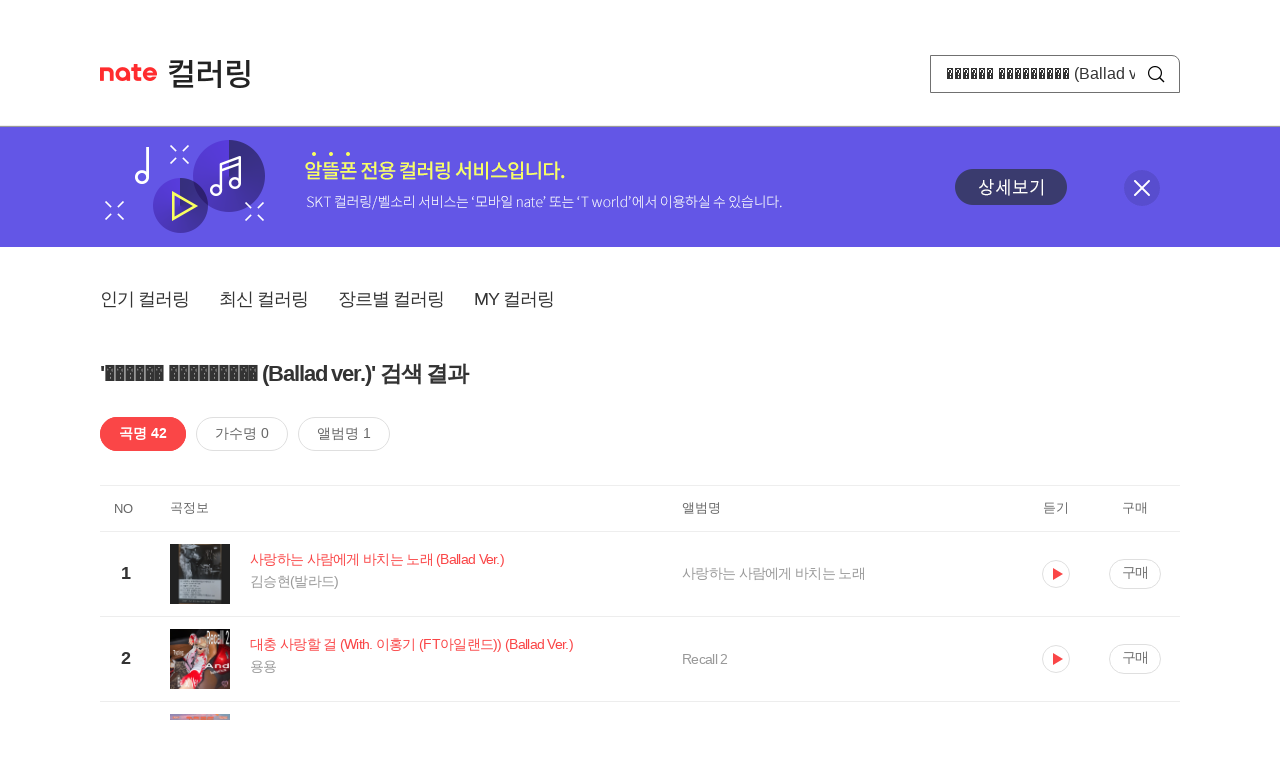

--- FILE ---
content_type: text/html; charset=utf-8
request_url: https://mobile.nate.com/decorate/mvno/search?searchType=song&keyword=%EF%BF%BD%EF%BF%BD%EF%BF%BD%EF%BF%BD%EF%BF%BD%EF%BF%BD%20%EF%BF%BD%EF%BF%BD%EF%BF%BD%EF%BF%BD%EF%BF%BD%EF%BF%BD%EF%BF%BD%EF%BF%BD%EF%BF%BD%20(Ballad%20ver.)
body_size: 8716
content:
<!DOCTYPE html PUBLIC "-//W3C//DTD XHTML 1.0 Transitional//EN" "http://www.w3.org/TR/xhtml1/DTD/xhtml1-transitional.dtd">
<html xmlns="http://www.w3.org/1999/xhtml" xml:lang="ko" lang="ko">
<head>
<meta http-equiv="X-UA-Compatible" content="IE=Edge" />
<meta http-equiv="Content-Type" content="application/xhtml+xml; charset=utf-8" />
<meta http-equiv="Cache-Control" content="no-cache" />
<meta http-equiv="Cache-Control" content="post-check=0, pre-check=0, no-store, no-cache, must-revalidate" />
<meta http-equiv="Pragma" content="no-cache" />
<meta http-equiv="Expires" content="-1" />
<meta http-equiv="Content-Security-Policy" content="default-src 'self';
   img-src 'self' https://mobileimg.nate.com https://main.nateimg.co.kr https://main2.nateimg.co.kr https://stat.nate.com https://statclick.nate.com https://www.nate.com;
   style-src 'self' 'unsafe-inline' https://common.nate.com;
   script-src 'self' 'unsafe-inline' 'unsafe-eval' https://common.nate.com https://mi.nate.com http://mobile.nate.com;
   media-src 'self' https://down.tums.co.kr;
   font-src 'self';
   base-uri 'self';
   form-action 'self';"







 />
<link href="//main.nateimg.co.kr/img/v7/favicon_32.ico" type="image/x-icon" rel="shortcut icon" />
<link type="text/css" rel="stylesheet" href="../../css/phone_decorate.css?v=20200812" />
<title>컬러링</title>
<script type="text/javascript" src="https://common.nate.com/textGNB/CommonTextGNBV1?xt=U" charset="utf-8"></script>
<!--script type="text/javascript" src="https://mobile.nate.com/js/jquery-2.2.4.min.js"></script--> 
<script type="text/javascript" src="https://mobile.nate.com/js/jquery-3.7.1.js"></script>
<script src="https://mobile.nate.com/js/common/stat.js" charset="utf-8"></script>
</head>
<body onload="javascript:setDomain();">
	<!-- Header -->
	<div id="header" role="banner">
	  <!-- svc -->
	  <div class="svcwrap">
		<div class="gnbWrap">
		  <h1><a href="http://www.nate.com" class="natebi">NATE</a><a href="https://mobile.nate.com/decorate/mvno/top" class="svcname">컬러링</a></h1>
		  
		  <script type="text/javascript">
			  var NateGNB = new classNateGNB();
		  </script>
		  <noscript>
		  <div id="noscript_gnb">
			  <div>
				  <a href="//www.nate.com/" title="네이트 메인으로">네이트 메인으로</a> <span>|</span>
				  <a href="//www.nate.com/sitemap/" title="사이트맵">사이트맵</a>
			  </div>
		  </div>
		  </noscript>

		  <!-- search -->
		  <div id="searchWrap" data-set="search">
			 <form id="search-field" class="srchform" name="form1" action="" method="post">
				<input type="hidden" id="searchType" name="searchType" value="song" />
				<fieldset>
				  <legend>검색영역</legend>                 
				   <input type="text" id="keyword" name="keyword" onkeypress="checkEnter();" value="������ ��������� (Ballad ver.)" class="searchBox" title="검색어 입력" />
				   <button type="submit" onclick="search('song');" class="searchBtn"><span class="hide">검색</span></button>
				</fieldset>
			 </form>
		  </div>
		</div>
	  </div>
	  
	  <!-- navigation -->
	  <div class="navWrap"> </div>

	</div>
	<!-- HEADER : E -->
	
	<!-- [추가] 상단 배너 -->
	<div class="bannerWrap" style="background:#6356e6;">
		<div class="banner_cont">
			<a href="https://mobile.nate.com/notice/noticeView?artid=2288"><img src="//mobile.nate.com/img/banner_top_1080x120.png" width="1080" height="120" border="0" alt="" /></a>
			<button type="button" value="배너 영역 닫기" class="btn_close" title="배너 영역 닫기" onclick="$('.bannerWrap').hide();">닫기</button>
		</div>
	</div>

	<!-- BODY -->
	
	<div id="container" class="f-clear decorate">	<!--script type="text/javascript">//<![CDATA[
		function openFaq() {
			goTo('http://erms.nate.com/faq/exSelfFAQList.jsp?parentNodeId=NODE0000000930&nodeDepth=0', 'new');
			return;
		}

		function getBanner(url, e) {
			$.get(url, function() {
			});
		}
	//]]>
	</script-->

	<!-- [삭제] LNB -->
	
	
	<!-- 컨텐츠 영역 시작 -->
	<div id="content">	<script defer="defer" type="text/javascript" src="/js/decorate/popup.js"></script>
	
	<div class="lnbWrap">
		<!-- [추가] 네비게이션 -->
		<div class="lnb">
		<ul>
			<li><a href="/decorate/mvno/top">인기 컬러링</a></li>
			<li><a href="/decorate/mvno/new">최신 컬러링</a></li>
			<li><a href="/decorate/mvno/genre">장르별 컬러링</a></li>
			<li><a href="javascript: goMyColBox();">MY 컬러링</a></li>
		</ul>
		</div>

		<!-- [추가] 내정보 -->
			</div>

	<h4 class="search">'������ ��������� (Ballad ver.)' 검색 결과</h4>
	<div class="subLnb">
		<ul>
			<li class="on" id="song"><a href="javascript:search('song');">곡명 42</a></li>
			<li id="singer"><a href="javascript:search('singer');">가수명 0</a></li>
			<li id="album"><a href="javascript:search('album');">앨범명 1</a></li>
		</ul>
	</div>

	
	<div class="search_wrap">
				<h5 class="hide">컬러링검색결과</h5>
		<!-- 리스트 -->
		<table class="coloringList" cellspacing="0" cellpadding="0" summary="컬러링검색결과 리스트로 제목,가수/앨범,이용하기를 보여주고 있음">
			<caption>컬러링검색결과 리스트</caption>
			<colgroup>
				<col width="70px" />
				<col width="*px" />
				<col width="340px" />
				<col width="68px" />
				<col width="90px" />
			</colgroup>
			<thead>
				<tr>
					<th scope="col" class="rank">NO</th>
					<th scope="col" class="info">곡정보</th>
					<th scope="col" class="album">앨범명</th>
					<th scope="col">듣기</th>
					<th scope="col" class="backNon">구매</th>
				</tr>
			</thead>
			<tbody>
				<tr class="first">
					<td><span class="rank">1</span></td>
					<td class="subject">
					<a href="/decorate/mvno/search?searchType=song&amp;keyword=사랑하는 사람에게 바치는 노래 (Ballad Ver.)" title="곡명 검색 결과 이동">
						<span class="cover">
                                                                                                                <img src="//mobileimg.nate.com/tums/album/6856668_w.jpg" width="60" height="60" border="0" alt="" />
                                                                                                        </span>
                                                <span class="title">
												<span class="search_txt">사랑하는 사람에게 바치는 노래 (Ballad Ver.)</span>
												</span>

					</a>
						<a href="/decorate/mvno/search?searchType=singer&amp;keyword=김승현(발라드)" title="가수 검색 결과 이동">
						<span class="singer">
						김승현(발라드)						</span></a>
					</td>
					<td class="album"><a href="/decorate/mvno/search?searchType=album&amp;keyword=사랑하는 사람에게 바치는 노래" title="앨범 검색 결과 이동">
						사랑하는 사람에게 바치는 노래						</a>
					</td>
					<td class="hear"><a href="#;" id="36453333" title="미리듣기 새창 열림">듣기</a></td>
					<td class="buy"><a href="#;" id="36453333" title="구매 새창 열림">구매</a></td>
					<input type="hidden" value="36453333" />
					
				</tr><tr >
					<td><span class="rank">2</span></td>
					<td class="subject">
					<a href="/decorate/mvno/search?searchType=song&amp;keyword=대충 사랑할 걸 (With. 이홍기 (FT아일랜드)) (Ballad Ver.)" title="곡명 검색 결과 이동">
						<span class="cover">
                                                                                                                <img src="//mobileimg.nate.com/tums/album/5902193_w.jpg" width="60" height="60" border="0" alt="" />
                                                                                                        </span>
                                                <span class="title">
												<span class="search_txt">대충 사랑할 걸 (With. 이홍기 (FT아일랜드)) (Ballad Ver.)</span>
												</span>

					</a>
						<a href="/decorate/mvno/search?searchType=singer&amp;keyword=용용" title="가수 검색 결과 이동">
						<span class="singer">
						용용						</span></a>
					</td>
					<td class="album"><a href="/decorate/mvno/search?searchType=album&amp;keyword=Recall 2" title="앨범 검색 결과 이동">
						Recall 2						</a>
					</td>
					<td class="hear"><a href="#;" id="33083158" title="미리듣기 새창 열림">듣기</a></td>
					<td class="buy"><a href="#;" id="33083158" title="구매 새창 열림">구매</a></td>
					<input type="hidden" value="33083158" />
					
				</tr><tr >
					<td><span class="rank">3</span></td>
					<td class="subject">
					<a href="/decorate/mvno/search?searchType=song&amp;keyword=고민중독 (Ballad Ver.)" title="곡명 검색 결과 이동">
						<span class="cover">
                                                                                                                <img src="//mobileimg.nate.com/tums/album/3875997_w.jpg" width="60" height="60" border="0" alt="" />
                                                                                                        </span>
                                                <span class="title">
												<span class="search_txt">고민중독 (Ballad Ver.)</span>
												</span>

					</a>
						<a href="/decorate/mvno/search?searchType=singer&amp;keyword=허용별 (허각，신용재，임한별)" title="가수 검색 결과 이동">
						<span class="singer">
						허용별 (허각，신용재，임한별)						</span></a>
					</td>
					<td class="album"><a href="/decorate/mvno/search?searchType=album&amp;keyword=허용별 프로젝트 - Special Single" title="앨범 검색 결과 이동">
						허용별 프로젝트 - Special Single						</a>
					</td>
					<td class="hear"><a href="#;" id="25185758" title="미리듣기 새창 열림">듣기</a></td>
					<td class="buy"><a href="#;" id="25185758" title="구매 새창 열림">구매</a></td>
					<input type="hidden" value="25185758" />
					
				</tr><tr >
					<td><span class="rank">4</span></td>
					<td class="subject">
					<a href="/decorate/mvno/search?searchType=song&amp;keyword=Fly Up (Ballad Ver.)" title="곡명 검색 결과 이동">
						<span class="cover">
                                                                                                                <img src="//mobileimg.nate.com/tums/album/3312327_w.jpg" width="60" height="60" border="0" alt="" />
                                                                                                        </span>
                                                <span class="title">
												<span class="search_txt">Fly Up (Ballad Ver.)</span>
												</span>

					</a>
						<a href="/decorate/mvno/search?searchType=singer&amp;keyword=Door" title="가수 검색 결과 이동">
						<span class="singer">
						Door						</span></a>
					</td>
					<td class="album"><a href="/decorate/mvno/search?searchType=album&amp;keyword=외모지상주의 OST" title="앨범 검색 결과 이동">
						외모지상주의 OST						</a>
					</td>
					<td class="hear"><a href="#;" id="17822925" title="미리듣기 새창 열림">듣기</a></td>
					<td class="buy"><a href="#;" id="17822925" title="구매 새창 열림">구매</a></td>
					<input type="hidden" value="17822925" />
					
				</tr><tr >
					<td><span class="rank">5</span></td>
					<td class="subject">
					<a href="/decorate/mvno/search?searchType=song&amp;keyword=엄마아리랑 (Ballad Ver.)" title="곡명 검색 결과 이동">
						<span class="cover">
                                                                                                                <img src="//mobileimg.nate.com/tums/album/1828848_w.jpg" width="60" height="60" border="0" alt="" />
                                                                                                        </span>
                                                <span class="title">
												<span class="search_txt">엄마아리랑 (Ballad Ver.)</span>
												</span>

					</a>
						<a href="/decorate/mvno/search?searchType=singer&amp;keyword=송가인" title="가수 검색 결과 이동">
						<span class="singer">
						송가인						</span></a>
					</td>
					<td class="album"><a href="/decorate/mvno/search?searchType=album&amp;keyword=송가인 1st ALBUM '佳人'" title="앨범 검색 결과 이동">
						송가인 1st ALBUM '佳人'						</a>
					</td>
					<td class="hear"><a href="#;" id="12804597" title="미리듣기 새창 열림">듣기</a></td>
					<td class="buy"><a href="#;" id="12804597" title="구매 새창 열림">구매</a></td>
					<input type="hidden" value="12804597" />
					
				</tr><tr >
					<td><span class="rank">6</span></td>
					<td class="subject">
					<a href="/decorate/mvno/search?searchType=song&amp;keyword=흔들리는 꽃들 속에서 네 샴푸향이 느껴진거야 (Ballad Ver.)" title="곡명 검색 결과 이동">
						<span class="cover">
                                                                                                                <img src="//mobileimg.nate.com/tums/album/1815788_w.jpg" width="60" height="60" border="0" alt="" />
                                                                                                        </span>
                                                <span class="title">
												<span class="search_txt">흔들리는 꽃들 속에서 네 샴푸향이 느껴진거야 (Ballad Ver.)</span>
												</span>

					</a>
						<a href="/decorate/mvno/search?searchType=singer&amp;keyword=사야 (SAya), 재연" title="가수 검색 결과 이동">
						<span class="singer">
						사야 (SAya), 재연						</span></a>
					</td>
					<td class="album"><a href="/decorate/mvno/search?searchType=album&amp;keyword=멜로가 체질 OST" title="앨범 검색 결과 이동">
						멜로가 체질 OST						</a>
					</td>
					<td class="hear"><a href="#;" id="12731526" title="미리듣기 새창 열림">듣기</a></td>
					<td class="buy"><a href="#;" id="12731526" title="구매 새창 열림">구매</a></td>
					<input type="hidden" value="12731526" />
					
				</tr><tr >
					<td><span class="rank">7</span></td>
					<td class="subject">
					<a href="/decorate/mvno/search?searchType=song&amp;keyword=타인의 정(Remix Ballad Ver.) (MR)" title="곡명 검색 결과 이동">
						<span class="cover">
                                                                                                                <img src="//mobileimg.nate.com/tums/album/1737157_w.jpg" width="60" height="60" border="0" alt="" />
                                                                                                        </span>
                                                <span class="title">
												<span class="search_txt">타인의 정(Remix Ballad Ver.) (MR)</span>
												</span>

					</a>
						<a href="/decorate/mvno/search?searchType=singer&amp;keyword=선율" title="가수 검색 결과 이동">
						<span class="singer">
						선율						</span></a>
					</td>
					<td class="album"><a href="/decorate/mvno/search?searchType=album&amp;keyword=선율 3.5집(무상 (Remix Ballad))" title="앨범 검색 결과 이동">
						선율 3.5집(무상 (Remix Ballad))						</a>
					</td>
					<td class="hear"><a href="#;" id="12285971" title="미리듣기 새창 열림">듣기</a></td>
					<td class="buy"><a href="#;" id="12285971" title="구매 새창 열림">구매</a></td>
					<input type="hidden" value="12285971" />
					
				</tr><tr >
					<td><span class="rank">8</span></td>
					<td class="subject">
					<a href="/decorate/mvno/search?searchType=song&amp;keyword=무상(Remix Ballad Ver.)" title="곡명 검색 결과 이동">
						<span class="cover">
                                                                                                                <img src="//mobileimg.nate.com/tums/album/1737157_w.jpg" width="60" height="60" border="0" alt="" />
                                                                                                        </span>
                                                <span class="title">
												<span class="search_txt">무상(Remix Ballad Ver.)</span>
												</span>

					</a>
						<a href="/decorate/mvno/search?searchType=singer&amp;keyword=선율" title="가수 검색 결과 이동">
						<span class="singer">
						선율						</span></a>
					</td>
					<td class="album"><a href="/decorate/mvno/search?searchType=album&amp;keyword=선율 3.5집(무상 (Remix Ballad))" title="앨범 검색 결과 이동">
						선율 3.5집(무상 (Remix Ballad))						</a>
					</td>
					<td class="hear"><a href="#;" id="12285961" title="미리듣기 새창 열림">듣기</a></td>
					<td class="buy"><a href="#;" id="12285961" title="구매 새창 열림">구매</a></td>
					<input type="hidden" value="12285961" />
					
				</tr><tr >
					<td><span class="rank">9</span></td>
					<td class="subject">
					<a href="/decorate/mvno/search?searchType=song&amp;keyword=어디에서(Remix Ballad Ver.) (MR)" title="곡명 검색 결과 이동">
						<span class="cover">
                                                                                                                <img src="//mobileimg.nate.com/tums/album/1737157_w.jpg" width="60" height="60" border="0" alt="" />
                                                                                                        </span>
                                                <span class="title">
												<span class="search_txt">어디에서(Remix Ballad Ver.) (MR)</span>
												</span>

					</a>
						<a href="/decorate/mvno/search?searchType=singer&amp;keyword=선율" title="가수 검색 결과 이동">
						<span class="singer">
						선율						</span></a>
					</td>
					<td class="album"><a href="/decorate/mvno/search?searchType=album&amp;keyword=선율 3.5집(무상 (Remix Ballad))" title="앨범 검색 결과 이동">
						선율 3.5집(무상 (Remix Ballad))						</a>
					</td>
					<td class="hear"><a href="#;" id="12285969" title="미리듣기 새창 열림">듣기</a></td>
					<td class="buy"><a href="#;" id="12285969" title="구매 새창 열림">구매</a></td>
					<input type="hidden" value="12285969" />
					
				</tr><tr >
					<td><span class="rank">10</span></td>
					<td class="subject">
					<a href="/decorate/mvno/search?searchType=song&amp;keyword=어디에서(Remix Ballad Ver.)" title="곡명 검색 결과 이동">
						<span class="cover">
                                                                                                                <img src="//mobileimg.nate.com/tums/album/1737157_w.jpg" width="60" height="60" border="0" alt="" />
                                                                                                        </span>
                                                <span class="title">
												<span class="search_txt">어디에서(Remix Ballad Ver.)</span>
												</span>

					</a>
						<a href="/decorate/mvno/search?searchType=singer&amp;keyword=선율" title="가수 검색 결과 이동">
						<span class="singer">
						선율						</span></a>
					</td>
					<td class="album"><a href="/decorate/mvno/search?searchType=album&amp;keyword=선율 3.5집(무상 (Remix Ballad))" title="앨범 검색 결과 이동">
						선율 3.5집(무상 (Remix Ballad))						</a>
					</td>
					<td class="hear"><a href="#;" id="12285963" title="미리듣기 새창 열림">듣기</a></td>
					<td class="buy"><a href="#;" id="12285963" title="구매 새창 열림">구매</a></td>
					<input type="hidden" value="12285963" />
					
				</tr><tr >
					<td><span class="rank">11</span></td>
					<td class="subject">
					<a href="/decorate/mvno/search?searchType=song&amp;keyword=무상(Remix Ballad Ver.) (MR)" title="곡명 검색 결과 이동">
						<span class="cover">
                                                                                                                <img src="//mobileimg.nate.com/tums/album/1737157_w.jpg" width="60" height="60" border="0" alt="" />
                                                                                                        </span>
                                                <span class="title">
												<span class="search_txt">무상(Remix Ballad Ver.) (MR)</span>
												</span>

					</a>
						<a href="/decorate/mvno/search?searchType=singer&amp;keyword=선율" title="가수 검색 결과 이동">
						<span class="singer">
						선율						</span></a>
					</td>
					<td class="album"><a href="/decorate/mvno/search?searchType=album&amp;keyword=선율 3.5집(무상 (Remix Ballad))" title="앨범 검색 결과 이동">
						선율 3.5집(무상 (Remix Ballad))						</a>
					</td>
					<td class="hear"><a href="#;" id="12285967" title="미리듣기 새창 열림">듣기</a></td>
					<td class="buy"><a href="#;" id="12285967" title="구매 새창 열림">구매</a></td>
					<input type="hidden" value="12285967" />
					
				</tr><tr >
					<td><span class="rank">12</span></td>
					<td class="subject">
					<a href="/decorate/mvno/search?searchType=song&amp;keyword=타인의 정(Remix Ballad Ver.)" title="곡명 검색 결과 이동">
						<span class="cover">
                                                                                                                <img src="//mobileimg.nate.com/tums/album/1737157_w.jpg" width="60" height="60" border="0" alt="" />
                                                                                                        </span>
                                                <span class="title">
												<span class="search_txt">타인의 정(Remix Ballad Ver.)</span>
												</span>

					</a>
						<a href="/decorate/mvno/search?searchType=singer&amp;keyword=선율" title="가수 검색 결과 이동">
						<span class="singer">
						선율						</span></a>
					</td>
					<td class="album"><a href="/decorate/mvno/search?searchType=album&amp;keyword=선율 3.5집(무상 (Remix Ballad))" title="앨범 검색 결과 이동">
						선율 3.5집(무상 (Remix Ballad))						</a>
					</td>
					<td class="hear"><a href="#;" id="12285965" title="미리듣기 새창 열림">듣기</a></td>
					<td class="buy"><a href="#;" id="12285965" title="구매 새창 열림">구매</a></td>
					<input type="hidden" value="12285965" />
					
				</tr><tr >
					<td><span class="rank">13</span></td>
					<td class="subject">
					<a href="/decorate/mvno/search?searchType=song&amp;keyword=맞구요 (Ballad Ver.)" title="곡명 검색 결과 이동">
						<span class="cover">
                                                                                                                <img src="//mobileimg.nate.com/tums/album/1431103_w.jpg" width="60" height="60" border="0" alt="" />
                                                                                                        </span>
                                                <span class="title">
												<span class="search_txt">맞구요 (Ballad Ver.)</span>
												</span>

					</a>
						<a href="/decorate/mvno/search?searchType=singer&amp;keyword=김지민" title="가수 검색 결과 이동">
						<span class="singer">
						김지민						</span></a>
					</td>
					<td class="album"><a href="/decorate/mvno/search?searchType=album&amp;keyword=우리 갑순이 OST PART 22" title="앨범 검색 결과 이동">
						우리 갑순이 OST PART 22						</a>
					</td>
					<td class="hear"><a href="#;" id="10668295" title="미리듣기 새창 열림">듣기</a></td>
					<td class="buy"><a href="#;" id="10668295" title="구매 새창 열림">구매</a></td>
					<input type="hidden" value="10668295" />
					
				</tr><tr >
					<td><span class="rank">14</span></td>
					<td class="subject">
					<a href="/decorate/mvno/search?searchType=song&amp;keyword=LUV (Ballad Ver.)" title="곡명 검색 결과 이동">
						<span class="cover">
                                                                                                                <img src="//mobileimg.nate.com/tums/album/1115912_w.jpg" width="60" height="60" border="0" alt="" />
                                                                                                        </span>
                                                <span class="title">
												<span class="search_txt">LUV (Ballad Ver.)</span>
												</span>

					</a>
						<a href="/decorate/mvno/search?searchType=singer&amp;keyword=에이핑크(Apink)" title="가수 검색 결과 이동">
						<span class="singer">
						에이핑크(Apink)						</span></a>
					</td>
					<td class="album"><a href="/decorate/mvno/search?searchType=album&amp;keyword=Dear" title="앨범 검색 결과 이동">
						Dear						</a>
					</td>
					<td class="hear"><a href="#;" id="8082500" title="미리듣기 새창 열림">듣기</a></td>
					<td class="buy"><a href="#;" id="8082500" title="구매 새창 열림">구매</a></td>
					<input type="hidden" value="8082500" />
					
				</tr><tr >
					<td><span class="rank">15</span></td>
					<td class="subject">
					<a href="/decorate/mvno/search?searchType=song&amp;keyword=밀지마 (Ballad Ver.)" title="곡명 검색 결과 이동">
						<span class="cover">
                                                                                                                <img src="//mobileimg.nate.com/tums/album/996619_w.jpg" width="60" height="60" border="0" alt="" />
                                                                                                        </span>
                                                <span class="title">
												<span class="search_txt">밀지마 (Ballad Ver.)</span>
												</span>

					</a>
						<a href="/decorate/mvno/search?searchType=singer&amp;keyword=웬디, 슬기" title="가수 검색 결과 이동">
						<span class="singer">
						웬디, 슬기						</span></a>
					</td>
					<td class="album"><a href="/decorate/mvno/search?searchType=album&amp;keyword=함부로 애틋하게 OST Part.7" title="앨범 검색 결과 이동">
						함부로 애틋하게 OST Part.7						</a>
					</td>
					<td class="hear"><a href="#;" id="6884799" title="미리듣기 새창 열림">듣기</a></td>
					<td class="buy"><a href="#;" id="6884799" title="구매 새창 열림">구매</a></td>
					<input type="hidden" value="6884799" />
					
				</tr><tr >
					<td><span class="rank">16</span></td>
					<td class="subject">
					<a href="/decorate/mvno/search?searchType=song&amp;keyword=안동역에서 (Ballad Ver.)" title="곡명 검색 결과 이동">
						<span class="cover">
                                                                                                                <img src="//mobileimg.nate.com/tums/album/897360_w.jpg" width="60" height="60" border="0" alt="" />
                                                                                                        </span>
                                                <span class="title">
												<span class="search_txt">안동역에서 (Ballad Ver.)</span>
												</span>

					</a>
						<a href="/decorate/mvno/search?searchType=singer&amp;keyword=진성" title="가수 검색 결과 이동">
						<span class="singer">
						진성						</span></a>
					</td>
					<td class="album"><a href="/decorate/mvno/search?searchType=album&amp;keyword=안동역에서 (Ballad Ver.)" title="앨범 검색 결과 이동">
						안동역에서 (Ballad Ver.)						</a>
					</td>
					<td class="hear"><a href="#;" id="6044668" title="미리듣기 새창 열림">듣기</a></td>
					<td class="buy"><a href="#;" id="6044668" title="구매 새창 열림">구매</a></td>
					<input type="hidden" value="6044668" />
					
				</tr><tr >
					<td><span class="rank">17</span></td>
					<td class="subject">
					<a href="/decorate/mvno/search?searchType=song&amp;keyword=다시 사랑할까요 (Ballad Ver.)" title="곡명 검색 결과 이동">
						<span class="cover">
                                                                                                                <img src="//mobileimg.nate.com/tums/album/764812_w.jpg" width="60" height="60" border="0" alt="" />
                                                                                                        </span>
                                                <span class="title">
												<span class="search_txt">다시 사랑할까요 (Ballad Ver.)</span>
												</span>

					</a>
						<a href="/decorate/mvno/search?searchType=singer&amp;keyword=박용인(어반자카파)" title="가수 검색 결과 이동">
						<span class="singer">
						박용인(어반자카파)						</span></a>
					</td>
					<td class="album"><a href="/decorate/mvno/search?searchType=album&amp;keyword=이혼변호사는 연애중 OST Part 6" title="앨범 검색 결과 이동">
						이혼변호사는 연애중 OST Part 6						</a>
					</td>
					<td class="hear"><a href="#;" id="4978506" title="미리듣기 새창 열림">듣기</a></td>
					<td class="buy"><a href="#;" id="4978506" title="구매 새창 열림">구매</a></td>
					<input type="hidden" value="4978506" />
					
				</tr><tr >
					<td><span class="rank">18</span></td>
					<td class="subject">
					<a href="/decorate/mvno/search?searchType=song&amp;keyword=Green apple (Ballad Ver.) (with 클럽소울)" title="곡명 검색 결과 이동">
						<span class="cover">
                                                                                                                <img src="//mobileimg.nate.com/tums/album/762429_w.jpg" width="60" height="60" border="0" alt="" />
                                                                                                        </span>
                                                <span class="title">
												<span class="search_txt">Green apple (Ballad Ver.) (with 클럽소울)</span>
												</span>

					</a>
						<a href="/decorate/mvno/search?searchType=singer&amp;keyword=배드보스(BADBOOS)" title="가수 검색 결과 이동">
						<span class="singer">
						배드보스(BADBOOS)						</span></a>
					</td>
					<td class="album"><a href="/decorate/mvno/search?searchType=album&amp;keyword=7일간의 로맨스 OST Part. 5" title="앨범 검색 결과 이동">
						7일간의 로맨스 OST Part. 5						</a>
					</td>
					<td class="hear"><a href="#;" id="4961235" title="미리듣기 새창 열림">듣기</a></td>
					<td class="buy"><a href="#;" id="4961235" title="구매 새창 열림">구매</a></td>
					<input type="hidden" value="4961235" />
					
				</tr><tr >
					<td><span class="rank">19</span></td>
					<td class="subject">
					<a href="/decorate/mvno/search?searchType=song&amp;keyword=난 괜찮아 (Ballad ver.)" title="곡명 검색 결과 이동">
						<span class="cover">
                                                                                                                <img src="//mobileimg.nate.com/tums/album/758681_w.jpg" width="60" height="60" border="0" alt="" />
                                                                                                        </span>
                                                <span class="title">
												<span class="search_txt">난 괜찮아 (Ballad ver.)</span>
												</span>

					</a>
						<a href="/decorate/mvno/search?searchType=singer&amp;keyword=조하(JOHA)" title="가수 검색 결과 이동">
						<span class="singer">
						조하(JOHA)						</span></a>
					</td>
					<td class="album"><a href="/decorate/mvno/search?searchType=album&amp;keyword=점핑걸OST `난 괜찮아`" title="앨범 검색 결과 이동">
						점핑걸OST `난 괜찮아`						</a>
					</td>
					<td class="hear"><a href="#;" id="4915451" title="미리듣기 새창 열림">듣기</a></td>
					<td class="buy"><a href="#;" id="4915451" title="구매 새창 열림">구매</a></td>
					<input type="hidden" value="4915451" />
					
				</tr><tr >
					<td><span class="rank">20</span></td>
					<td class="subject">
					<a href="/decorate/mvno/search?searchType=song&amp;keyword=사랑하나 봐 (ballad ver.)" title="곡명 검색 결과 이동">
						<span class="cover">
                                                                                                                <img src="//mobileimg.nate.com/tums/album/665413_w.jpg" width="60" height="60" border="0" alt="" />
                                                                                                        </span>
                                                <span class="title">
												<span class="search_txt">사랑하나 봐 (ballad ver.)</span>
												</span>

					</a>
						<a href="/decorate/mvno/search?searchType=singer&amp;keyword=이승철" title="가수 검색 결과 이동">
						<span class="singer">
						이승철						</span></a>
					</td>
					<td class="album"><a href="/decorate/mvno/search?searchType=album&amp;keyword=너희들은 포위됐다 OST Special" title="앨범 검색 결과 이동">
						너희들은 포위됐다 OST Special						</a>
					</td>
					<td class="hear"><a href="#;" id="4122472" title="미리듣기 새창 열림">듣기</a></td>
					<td class="buy"><a href="#;" id="4122472" title="구매 새창 열림">구매</a></td>
					<input type="hidden" value="4122472" />
					
				</tr><tr >
					<td><span class="rank">21</span></td>
					<td class="subject">
					<a href="/decorate/mvno/search?searchType=song&amp;keyword=내 나이가 어때서 (Ballad Ver.)" title="곡명 검색 결과 이동">
						<span class="cover">
                                                                                                                <img src="//mobileimg.nate.com/tums/album/650296_w.jpg" width="60" height="60" border="0" alt="" />
                                                                                                        </span>
                                                <span class="title">
												<span class="search_txt">내 나이가 어때서 (Ballad Ver.)</span>
												</span>

					</a>
						<a href="/decorate/mvno/search?searchType=singer&amp;keyword=홍진영" title="가수 검색 결과 이동">
						<span class="singer">
						홍진영						</span></a>
					</td>
					<td class="album"><a href="/decorate/mvno/search?searchType=album&amp;keyword=SBS 기분좋은날 OST Part.1" title="앨범 검색 결과 이동">
						SBS 기분좋은날 OST Part.1						</a>
					</td>
					<td class="hear"><a href="#;" id="3996205" title="미리듣기 새창 열림">듣기</a></td>
					<td class="buy"><a href="#;" id="3996205" title="구매 새창 열림">구매</a></td>
					<input type="hidden" value="3996205" />
					
				</tr><tr >
					<td><span class="rank">22</span></td>
					<td class="subject">
					<a href="/decorate/mvno/search?searchType=song&amp;keyword=하면 할수록 (Ballad ver.)" title="곡명 검색 결과 이동">
						<span class="cover">
                                                                                                                <img src="//mobileimg.nate.com/tums/album/628886_w.jpg" width="60" height="60" border="0" alt="" />
                                                                                                        </span>
                                                <span class="title">
												<span class="search_txt">하면 할수록 (Ballad ver.)</span>
												</span>

					</a>
						<a href="/decorate/mvno/search?searchType=singer&amp;keyword=더 씨야, 손호준" title="가수 검색 결과 이동">
						<span class="singer">
						더 씨야, 손호준						</span></a>
					</td>
					<td class="album"><a href="/decorate/mvno/search?searchType=album&amp;keyword=눈물" title="앨범 검색 결과 이동">
						눈물						</a>
					</td>
					<td class="hear"><a href="#;" id="3855060" title="미리듣기 새창 열림">듣기</a></td>
					<td class="buy"><a href="#;" id="3855060" title="구매 새창 열림">구매</a></td>
					<input type="hidden" value="3855060" />
					
				</tr><tr >
					<td><span class="rank">23</span></td>
					<td class="subject">
					<a href="/decorate/mvno/search?searchType=song&amp;keyword=Someday (Ballad Ver.)" title="곡명 검색 결과 이동">
						<span class="cover">
                                                                                                                <img src="//mobileimg.nate.com/tums/album/618439_w.jpg" width="60" height="60" border="0" alt="" />
                                                                                                        </span>
                                                <span class="title">
												<span class="search_txt">Someday (Ballad Ver.)</span>
												</span>

					</a>
						<a href="/decorate/mvno/search?searchType=singer&amp;keyword=조성모" title="가수 검색 결과 이동">
						<span class="singer">
						조성모						</span></a>
					</td>
					<td class="album"><a href="/decorate/mvno/search?searchType=album&amp;keyword=결혼의 여신 OST" title="앨범 검색 결과 이동">
						결혼의 여신 OST						</a>
					</td>
					<td class="hear"><a href="#;" id="3774122" title="미리듣기 새창 열림">듣기</a></td>
					<td class="buy"><a href="#;" id="3774122" title="구매 새창 열림">구매</a></td>
					<input type="hidden" value="3774122" />
					
				</tr><tr >
					<td><span class="rank">24</span></td>
					<td class="subject">
					<a href="/decorate/mvno/search?searchType=song&amp;keyword=Someday (Ballad Ver.)" title="곡명 검색 결과 이동">
						<span class="cover">
                                                                                                                <img src="//mobileimg.nate.com/decorate/no_album.png" width="60" height="60" border="0" alt="" />
                                                                                                        </span>
                                                <span class="title">
												<span class="search_txt">Someday (Ballad Ver.)</span>
												</span>

					</a>
						<a href="/decorate/mvno/search?searchType=singer&amp;keyword=조성모" title="가수 검색 결과 이동">
						<span class="singer">
						조성모						</span></a>
					</td>
					<td class="album"><a href="/decorate/mvno/search?searchType=album&amp;keyword=" title="앨범 검색 결과 이동">
												</a>
					</td>
					<td class="hear"><a href="#;" id="3740234" title="미리듣기 새창 열림">듣기</a></td>
					<td class="buy"><a href="#;" id="3740234" title="구매 새창 열림">구매</a></td>
					<input type="hidden" value="3740234" />
					
				</tr><tr >
					<td><span class="rank">25</span></td>
					<td class="subject">
					<a href="/decorate/mvno/search?searchType=song&amp;keyword=Cry Cry (Ballad Ver.)" title="곡명 검색 결과 이동">
						<span class="cover">
                                                                                                                <img src="//mobileimg.nate.com/tums/album/532433_w.jpg" width="60" height="60" border="0" alt="" />
                                                                                                        </span>
                                                <span class="title">
												<span class="search_txt">Cry Cry (Ballad Ver.)</span>
												</span>

					</a>
						<a href="/decorate/mvno/search?searchType=singer&amp;keyword=티아라(T-ara)" title="가수 검색 결과 이동">
						<span class="singer">
						티아라(T-ara)						</span></a>
					</td>
					<td class="album"><a href="/decorate/mvno/search?searchType=album&amp;keyword=Funky Town" title="앨범 검색 결과 이동">
						Funky Town						</a>
					</td>
					<td class="hear"><a href="#;" id="3124646" title="미리듣기 새창 열림">듣기</a></td>
					<td class="buy"><a href="#;" id="3124646" title="구매 새창 열림">구매</a></td>
					<input type="hidden" value="3124646" />
					
				</tr><tr >
					<td><span class="rank">26</span></td>
					<td class="subject">
					<a href="/decorate/mvno/search?searchType=song&amp;keyword=Cry Cry (Ballad ver.)" title="곡명 검색 결과 이동">
						<span class="cover">
                                                                                                                <img src="//mobileimg.nate.com/tums/album/527963_w.jpg" width="60" height="60" border="0" alt="" />
                                                                                                        </span>
                                                <span class="title">
												<span class="search_txt">Cry Cry (Ballad ver.)</span>
												</span>

					</a>
						<a href="/decorate/mvno/search?searchType=singer&amp;keyword=티아라(T-ara)" title="가수 검색 결과 이동">
						<span class="singer">
						티아라(T-ara)						</span></a>
					</td>
					<td class="album"><a href="/decorate/mvno/search?searchType=album&amp;keyword=Black Eyes" title="앨범 검색 결과 이동">
						Black Eyes						</a>
					</td>
					<td class="hear"><a href="#;" id="3083861" title="미리듣기 새창 열림">듣기</a></td>
					<td class="buy"><a href="#;" id="3083861" title="구매 새창 열림">구매</a></td>
					<input type="hidden" value="3083861" />
					
				</tr><tr >
					<td><span class="rank">27</span></td>
					<td class="subject">
					<a href="/decorate/mvno/search?searchType=song&amp;keyword=L.O.V.E (Ballad Ver.)" title="곡명 검색 결과 이동">
						<span class="cover">
                                                                                                                <img src="//mobileimg.nate.com/tums/album/478161_w.jpg" width="60" height="60" border="0" alt="" />
                                                                                                        </span>
                                                <span class="title">
												<span class="search_txt">L.O.V.E (Ballad Ver.)</span>
												</span>

					</a>
						<a href="/decorate/mvno/search?searchType=singer&amp;keyword=백진희" title="가수 검색 결과 이동">
						<span class="singer">
						백진희						</span></a>
					</td>
					<td class="album"><a href="/decorate/mvno/search?searchType=album&amp;keyword=어쿠스틱" title="앨범 검색 결과 이동">
						어쿠스틱						</a>
					</td>
					<td class="hear"><a href="#;" id="2597411" title="미리듣기 새창 열림">듣기</a></td>
					<td class="buy"><a href="#;" id="2597411" title="구매 새창 열림">구매</a></td>
					<input type="hidden" value="2597411" />
					
				</tr><tr >
					<td><span class="rank">28</span></td>
					<td class="subject">
					<a href="/decorate/mvno/search?searchType=song&amp;keyword=미세스타운 (Ballad Ver.)" title="곡명 검색 결과 이동">
						<span class="cover">
                                                                                                                <img src="//mobileimg.nate.com/tums/album/452251_w.jpg" width="60" height="60" border="0" alt="" />
                                                                                                        </span>
                                                <span class="title">
												<span class="search_txt">미세스타운 (Ballad Ver.)</span>
												</span>

					</a>
						<a href="/decorate/mvno/search?searchType=singer&amp;keyword=체리필터 (Cherry Filter)" title="가수 검색 결과 이동">
						<span class="singer">
						체리필터 (Cherry Filter)						</span></a>
					</td>
					<td class="album"><a href="/decorate/mvno/search?searchType=album&amp;keyword=미세스타운 (남편이 죽었다) OST Part 2" title="앨범 검색 결과 이동">
						미세스타운 (남편이 죽었다) OST Part 2						</a>
					</td>
					<td class="hear"><a href="#;" id="2174037" title="미리듣기 새창 열림">듣기</a></td>
					<td class="buy"><a href="#;" id="2174037" title="구매 새창 열림">구매</a></td>
					<input type="hidden" value="2174037" />
					
				</tr><tr >
					<td><span class="rank">29</span></td>
					<td class="subject">
					<a href="/decorate/mvno/search?searchType=song&amp;keyword=꿈을 꾸다 (Ballad Ver.)" title="곡명 검색 결과 이동">
						<span class="cover">
                                                                                                                <img src="//mobileimg.nate.com/tums/album/448040_w.jpg" width="60" height="60" border="0" alt="" />
                                                                                                        </span>
                                                <span class="title">
												<span class="search_txt">꿈을 꾸다 (Ballad Ver.)</span>
												</span>

					</a>
						<a href="/decorate/mvno/search?searchType=singer&amp;keyword=김태우 [god]" title="가수 검색 결과 이동">
						<span class="singer">
						김태우 [god]						</span></a>
					</td>
					<td class="album"><a href="/decorate/mvno/search?searchType=album&amp;keyword=꿈을 꾸다 - 아이리스(Iris) O.S.T Part.4" title="앨범 검색 결과 이동">
						꿈을 꾸다 - 아이리스(Iris) O.S.T Part.4						</a>
					</td>
					<td class="hear"><a href="#;" id="2104966" title="미리듣기 새창 열림">듣기</a></td>
					<td class="buy"><a href="#;" id="2104966" title="구매 새창 열림">구매</a></td>
					<input type="hidden" value="2104966" />
					
				</tr><tr >
					<td><span class="rank">30</span></td>
					<td class="subject">
					<a href="/decorate/mvno/search?searchType=song&amp;keyword=그대라서 고마워요(Ballad ver.)" title="곡명 검색 결과 이동">
						<span class="cover">
                                                                                                                <img src="//mobileimg.nate.com/tums/album/446752_w.jpg" width="60" height="60" border="0" alt="" />
                                                                                                        </span>
                                                <span class="title">
												<span class="search_txt">그대라서 고마워요(Ballad ver.)</span>
												</span>

					</a>
						<a href="/decorate/mvno/search?searchType=singer&amp;keyword=김유경" title="가수 검색 결과 이동">
						<span class="singer">
						김유경						</span></a>
					</td>
					<td class="album"><a href="/decorate/mvno/search?searchType=album&amp;keyword=공주가 돌아왔다 OST" title="앨범 검색 결과 이동">
						공주가 돌아왔다 OST						</a>
					</td>
					<td class="hear"><a href="#;" id="2091597" title="미리듣기 새창 열림">듣기</a></td>
					<td class="buy"><a href="#;" id="2091597" title="구매 새창 열림">구매</a></td>
					<input type="hidden" value="2091597" />
					
				</tr><tr >
					<td><span class="rank">31</span></td>
					<td class="subject">
					<a href="/decorate/mvno/search?searchType=song&amp;keyword=그대라서 고마워요(modern Ballad ver.)" title="곡명 검색 결과 이동">
						<span class="cover">
                                                                                                                <img src="//mobileimg.nate.com/tums/album/446752_w.jpg" width="60" height="60" border="0" alt="" />
                                                                                                        </span>
                                                <span class="title">
												<span class="search_txt">그대라서 고마워요(modern Ballad ver.)</span>
												</span>

					</a>
						<a href="/decorate/mvno/search?searchType=singer&amp;keyword=김유경" title="가수 검색 결과 이동">
						<span class="singer">
						김유경						</span></a>
					</td>
					<td class="album"><a href="/decorate/mvno/search?searchType=album&amp;keyword=공주가 돌아왔다 OST" title="앨범 검색 결과 이동">
						공주가 돌아왔다 OST						</a>
					</td>
					<td class="hear"><a href="#;" id="2091601" title="미리듣기 새창 열림">듣기</a></td>
					<td class="buy"><a href="#;" id="2091601" title="구매 새창 열림">구매</a></td>
					<input type="hidden" value="2091601" />
					
				</tr><tr >
					<td><span class="rank">32</span></td>
					<td class="subject">
					<a href="/decorate/mvno/search?searchType=song&amp;keyword=사랑해 사랑해 사랑해 (Ballad Ver.)" title="곡명 검색 결과 이동">
						<span class="cover">
                                                                                                                <img src="//mobileimg.nate.com/tums/album/445683_w.jpg" width="60" height="60" border="0" alt="" />
                                                                                                        </span>
                                                <span class="title">
												<span class="search_txt">사랑해 사랑해 사랑해 (Ballad Ver.)</span>
												</span>

					</a>
						<a href="/decorate/mvno/search?searchType=singer&amp;keyword=고은(Goeun)" title="가수 검색 결과 이동">
						<span class="singer">
						고은(Goeun)						</span></a>
					</td>
					<td class="album"><a href="/decorate/mvno/search?searchType=album&amp;keyword=거짓말" title="앨범 검색 결과 이동">
						거짓말						</a>
					</td>
					<td class="hear"><a href="#;" id="2080313" title="미리듣기 새창 열림">듣기</a></td>
					<td class="buy"><a href="#;" id="2080313" title="구매 새창 열림">구매</a></td>
					<input type="hidden" value="2080313" />
					
				</tr><tr >
					<td><span class="rank">33</span></td>
					<td class="subject">
					<a href="/decorate/mvno/search?searchType=song&amp;keyword=거짓말 (Ballad Ver.)" title="곡명 검색 결과 이동">
						<span class="cover">
                                                                                                                <img src="//mobileimg.nate.com/tums/album/443451_w.jpg" width="60" height="60" border="0" alt="" />
                                                                                                        </span>
                                                <span class="title">
												<span class="search_txt">거짓말 (Ballad Ver.)</span>
												</span>

					</a>
						<a href="/decorate/mvno/search?searchType=singer&amp;keyword=티아라(T-ara)" title="가수 검색 결과 이동">
						<span class="singer">
						티아라(T-ara)						</span></a>
					</td>
					<td class="album"><a href="/decorate/mvno/search?searchType=album&amp;keyword=거짓말 (Digital Single)" title="앨범 검색 결과 이동">
						거짓말 (Digital Single)						</a>
					</td>
					<td class="hear"><a href="#;" id="2060594" title="미리듣기 새창 열림">듣기</a></td>
					<td class="buy"><a href="#;" id="2060594" title="구매 새창 열림">구매</a></td>
					<input type="hidden" value="2060594" />
					
				</tr><tr >
					<td><span class="rank">34</span></td>
					<td class="subject">
					<a href="/decorate/mvno/search?searchType=song&amp;keyword=나쁜 마음을 먹게해 (Ballad Ver.)" title="곡명 검색 결과 이동">
						<span class="cover">
                                                                                                                <img src="//mobileimg.nate.com/tums/album/437294_w.jpg" width="60" height="60" border="0" alt="" />
                                                                                                        </span>
                                                <span class="title">
												<span class="search_txt">나쁜 마음을 먹게해 (Ballad Ver.)</span>
												</span>

					</a>
						<a href="/decorate/mvno/search?searchType=singer&amp;keyword=티맥스(T-MAX)" title="가수 검색 결과 이동">
						<span class="singer">
						티맥스(T-MAX)						</span></a>
					</td>
					<td class="album"><a href="/decorate/mvno/search?searchType=album&amp;keyword=F4 스페셜 에디션" title="앨범 검색 결과 이동">
						F4 스페셜 에디션						</a>
					</td>
					<td class="hear"><a href="#;" id="1990199" title="미리듣기 새창 열림">듣기</a></td>
					<td class="buy"><a href="#;" id="1990199" title="구매 새창 열림">구매</a></td>
					<input type="hidden" value="1990199" />
					
				</tr><tr >
					<td><span class="rank">35</span></td>
					<td class="subject">
					<a href="/decorate/mvno/search?searchType=song&amp;keyword=사랑해 사랑해 사랑해(Ballad Ver.)" title="곡명 검색 결과 이동">
						<span class="cover">
                                                                                                                <img src="//mobileimg.nate.com/tums/album/431903_w.jpg" width="60" height="60" border="0" alt="" />
                                                                                                        </span>
                                                <span class="title">
												<span class="search_txt">사랑해 사랑해 사랑해(Ballad Ver.)</span>
												</span>

					</a>
						<a href="/decorate/mvno/search?searchType=singer&amp;keyword=고은(Goeun)" title="가수 검색 결과 이동">
						<span class="singer">
						고은(Goeun)						</span></a>
					</td>
					<td class="album"><a href="/decorate/mvno/search?searchType=album&amp;keyword=사랑해 사랑해 사랑해" title="앨범 검색 결과 이동">
						사랑해 사랑해 사랑해						</a>
					</td>
					<td class="hear"><a href="#;" id="1917929" title="미리듣기 새창 열림">듣기</a></td>
					<td class="buy"><a href="#;" id="1917929" title="구매 새창 열림">구매</a></td>
					<input type="hidden" value="1917929" />
					
				</tr><tr >
					<td><span class="rank">36</span></td>
					<td class="subject">
					<a href="/decorate/mvno/search?searchType=song&amp;keyword=사랑해 사랑해 사랑해(Ballad Ver.) MR" title="곡명 검색 결과 이동">
						<span class="cover">
                                                                                                                <img src="//mobileimg.nate.com/tums/album/431903_w.jpg" width="60" height="60" border="0" alt="" />
                                                                                                        </span>
                                                <span class="title">
												<span class="search_txt">사랑해 사랑해 사랑해(Ballad Ver.) MR</span>
												</span>

					</a>
						<a href="/decorate/mvno/search?searchType=singer&amp;keyword=고은(Goeun)" title="가수 검색 결과 이동">
						<span class="singer">
						고은(Goeun)						</span></a>
					</td>
					<td class="album"><a href="/decorate/mvno/search?searchType=album&amp;keyword=사랑해 사랑해 사랑해" title="앨범 검색 결과 이동">
						사랑해 사랑해 사랑해						</a>
					</td>
					<td class="hear"><a href="#;" id="1917931" title="미리듣기 새창 열림">듣기</a></td>
					<td class="buy"><a href="#;" id="1917931" title="구매 새창 열림">구매</a></td>
					<input type="hidden" value="1917931" />
					
				</tr><tr >
					<td><span class="rank">37</span></td>
					<td class="subject">
					<a href="/decorate/mvno/search?searchType=song&amp;keyword=Victory (Ballad ver.)" title="곡명 검색 결과 이동">
						<span class="cover">
                                                                                                                <img src="//mobileimg.nate.com/decorate/no_album.png" width="60" height="60" border="0" alt="" />
                                                                                                        </span>
                                                <span class="title">
												<span class="search_txt">Victory (Ballad ver.)</span>
												</span>

					</a>
						<a href="/decorate/mvno/search?searchType=singer&amp;keyword=JK 김동욱" title="가수 검색 결과 이동">
						<span class="singer">
						JK 김동욱						</span></a>
					</td>
					<td class="album"><a href="/decorate/mvno/search?searchType=album&amp;keyword=Victory (올림픽응원가) (Single)" title="앨범 검색 결과 이동">
						Victory (올림픽응원가) (Single)						</a>
					</td>
					<td class="hear"><a href="#;" id="1880650" title="미리듣기 새창 열림">듣기</a></td>
					<td class="buy"><a href="#;" id="1880650" title="구매 새창 열림">구매</a></td>
					<input type="hidden" value="1880650" />
					
				</tr><tr >
					<td><span class="rank">38</span></td>
					<td class="subject">
					<a href="/decorate/mvno/search?searchType=song&amp;keyword=축복 (외쳐봐 Ballad Ver.)" title="곡명 검색 결과 이동">
						<span class="cover">
                                                                                                                <img src="//mobileimg.nate.com/tums/album/240089_w.jpg" width="60" height="60" border="0" alt="" />
                                                                                                        </span>
                                                <span class="title">
												<span class="search_txt">축복 (외쳐봐 Ballad Ver.)</span>
												</span>

					</a>
						<a href="/decorate/mvno/search?searchType=singer&amp;keyword=제이엠 (JM)" title="가수 검색 결과 이동">
						<span class="singer">
						제이엠 (JM)						</span></a>
					</td>
					<td class="album"><a href="/decorate/mvno/search?searchType=album&amp;keyword=아들 찾아 삼만리 OST" title="앨범 검색 결과 이동">
						아들 찾아 삼만리 OST						</a>
					</td>
					<td class="hear"><a href="#;" id="345498" title="미리듣기 새창 열림">듣기</a></td>
					<td class="buy"><a href="#;" id="345498" title="구매 새창 열림">구매</a></td>
					<input type="hidden" value="345498" />
					
				</tr><tr >
					<td><span class="rank">39</span></td>
					<td class="subject">
					<a href="/decorate/mvno/search?searchType=song&amp;keyword=Angels (Ballad ver.)(sung by TRAX)" title="곡명 검색 결과 이동">
						<span class="cover">
                                                                                                                <img src="//mobileimg.nate.com/tums/album/14522_w.jpg" width="60" height="60" border="0" alt="" />
                                                                                                        </span>
                                                <span class="title">
												<span class="search_txt">Angels (Ballad ver.)(sung by TRAX)</span>
												</span>

					</a>
						<a href="/decorate/mvno/search?searchType=singer&amp;keyword=T.B (True Bird)" title="가수 검색 결과 이동">
						<span class="singer">
						T.B (True Bird)						</span></a>
					</td>
					<td class="album"><a href="/decorate/mvno/search?searchType=album&amp;keyword=빌리진 날 봐요 OST" title="앨범 검색 결과 이동">
						빌리진 날 봐요 OST						</a>
					</td>
					<td class="hear"><a href="#;" id="69405" title="미리듣기 새창 열림">듣기</a></td>
					<td class="buy"><a href="#;" id="69405" title="구매 새창 열림">구매</a></td>
					<input type="hidden" value="69405" />
					
				</tr><tr >
					<td><span class="rank">40</span></td>
					<td class="subject">
					<a href="/decorate/mvno/search?searchType=song&amp;keyword=비워낼 수 없는 슬픔 [Rock Ballad Ver.]" title="곡명 검색 결과 이동">
						<span class="cover">
                                                                                                                <img src="//mobileimg.nate.com/decorate/no_album.png" width="60" height="60" border="0" alt="" />
                                                                                                        </span>
                                                <span class="title">
												<span class="search_txt">비워낼 수 없는 슬픔 [Rock Ballad Ver.]</span>
												</span>

					</a>
						<a href="/decorate/mvno/search?searchType=singer&amp;keyword=테마 (Theme)" title="가수 검색 결과 이동">
						<span class="singer">
						테마 (Theme)						</span></a>
					</td>
					<td class="album"><a href="/decorate/mvno/search?searchType=album&amp;keyword=" title="앨범 검색 결과 이동">
												</a>
					</td>
					<td class="hear"><a href="#;" id="100409" title="미리듣기 새창 열림">듣기</a></td>
					<td class="buy"><a href="#;" id="100409" title="구매 새창 열림">구매</a></td>
					<input type="hidden" value="100409" />
					
				</tr><tr >
					<td><span class="rank">41</span></td>
					<td class="subject">
					<a href="/decorate/mvno/search?searchType=song&amp;keyword=Midnight Girl (Pop Ballad Ver.)" title="곡명 검색 결과 이동">
						<span class="cover">
                                                                                                                <img src="//mobileimg.nate.com/tums/album/9789_w.jpg" width="60" height="60" border="0" alt="" />
                                                                                                        </span>
                                                <span class="title">
												<span class="search_txt">Midnight Girl (Pop Ballad Ver.)</span>
												</span>

					</a>
						<a href="/decorate/mvno/search?searchType=singer&amp;keyword=신화 (Shinhwa)" title="가수 검색 결과 이동">
						<span class="singer">
						신화 (Shinhwa)						</span></a>
					</td>
					<td class="album"><a href="/decorate/mvno/search?searchType=album&amp;keyword=State of the art - Special Edition" title="앨범 검색 결과 이동">
						State of the art - Special Edition						</a>
					</td>
					<td class="hear"><a href="#;" id="58845" title="미리듣기 새창 열림">듣기</a></td>
					<td class="buy"><a href="#;" id="58845" title="구매 새창 열림">구매</a></td>
					<input type="hidden" value="58845" />
					
				</tr><tr >
					<td><span class="rank">42</span></td>
					<td class="subject">
					<a href="/decorate/mvno/search?searchType=song&amp;keyword=세월이 가면(New Ballad Ver.)" title="곡명 검색 결과 이동">
						<span class="cover">
                                                                                                                <img src="//mobileimg.nate.com/tums/album/369750_w.jpg" width="60" height="60" border="0" alt="" />
                                                                                                        </span>
                                                <span class="title">
												<span class="search_txt">세월이 가면(New Ballad Ver.)</span>
												</span>

					</a>
						<a href="/decorate/mvno/search?searchType=singer&amp;keyword=최호섭" title="가수 검색 결과 이동">
						<span class="singer">
						최호섭						</span></a>
					</td>
					<td class="album"><a href="/decorate/mvno/search?searchType=album&amp;keyword=세월이 가면" title="앨범 검색 결과 이동">
						세월이 가면						</a>
					</td>
					<td class="hear"><a href="#;" id="12318" title="미리듣기 새창 열림">듣기</a></td>
					<td class="buy"><a href="#;" id="12318" title="구매 새창 열림">구매</a></td>
					<input type="hidden" value="12318" />
					
				</tr>			</tbody>
			
			
		</table>
		<!-- 페이징 -->
<!-- //페이징 -->	
				
	</div>
	<div id="modal_buy" class="modal_layer"></div>
	<div id="modal_preview" class="modal_layer"></div>

	<div class="provide_planet">
		본 서비스는 <span>SK플래닛</span>에서 제공합니다.
	</div>

<script>
	$(document).ready(function(){
		var searchType = $("#searchType").val()||"song";
		$(".subLnb li").removeClass("on");
		$("#"+searchType).addClass("on")
		//                $("#modal_opne_btn8").click(function(){
		//                        $("#modal8").fadeIn(200);
		//			
		//                });

        $(".hear a").click(function(){
			//시스템 점검 여부 확인
			if(isSystemCheck()) return false;

			var url = "/decorate/popup/preview";
            var param = {
				o_song_id   : $(this).attr('id'),
				type : 'modal'
            };

			$.post(url, param, function(result) {
					$("#modal_preview").append(result);
					$("#modal_preview").show();
			});
		});

        $(".buy a").click(function(){
			//시스템 점검 여부 확인
			if(isSystemCheck()) return false;

			var url = "/decorate/popup/buy";
			var param = {
				o_song_id 	: $(this).attr('id')
			};
					
			$.post(url, param, function(result) {
				if(result=='need_login'){
					alert("로그인 후 이용 가능합니다.");
					var crnt_url = encodeURI(document.location.href);
					document.location.href='https://xo.nate.com/Login.sk?redirect='+crnt_url+'&cpurl=';
				}
				$("#modal_buy").append(result);
				$("#modal_buy").show();	
			});
		});
		
/*
		$('#modal_buy').on('click', '#modal_close', function(e) {

			$("#modal_buy").empty();
          		audio.load();
		});

		$('#modal_preview').on('click', '#modal_close', function(e) {

                        $("#modal_preview").empty();
                        audio.load();
                });
*/
        });
        </script>
	<script language="javascript">statNdr("decomvno_ndr.nate.com/search/");</script>
	
</div>
	<!-- //컨텐츠 영역 끝 -->
	
	<!-- [추가] 공지사항 -->
	<div class="noticeArea">
		<dl>
			<dt>공지사항</dt>
			<!--dd><a href="#">[서비스 점검] 벨소리 서비스 점검 안내</a></dd-->
                        <dd><a href="https://mobile.nate.com/notice/noticeView?artid=2300" ;=";">[서비스 점검] 컬러링 서비스 점검 안내(4/7)</a></dd>
		</dl>
	    <a href="https://helpdesk.nate.com/web/faq?nodeIds=NODE0000000185" class="go_helpdesk" title="고객센터 서비스 도움말 새창 열림" target="_blank">서비스 도움말</a>
	</div>
	
	<!-- [추가] 하단배너 -->
	<!--div class="bannerBtm" style="height:138px;">
	<img src="//mobile.nate.com/img/banner_bottom_gray_1080x138.png" width="1080" height="138" border="0" alt="">
	</div-->

	<div style="padding-top:10px; padding-bottom:30px;">
	    <table style="font-size:13px; width:100%; border:solid 0.5px; border-collapse:collapse;">
		<tr>
		<td rowspan="5" style="font-weight:bold; width:15%; text-align:center; background:#cccccc;">알뜰폰 사업자별<br /> 고객센터</td>
		<td style="width:1%"></td>
		<td style="padding:5px 5px 5px 5px;">SK텔링크 : 1599-0999/휴대폰 114</td>
                <td>스마텔 : 1566-0212/휴대폰 114</td>
		<td>아이즈비전 : 1800-6100/휴대폰 114</td>
		</tr>
				
                <tr>
		<td style="width:1%"></td>
                <td style="padding:5px 5px 5px 5px;">에스원 : 1599-7114/휴대폰 114</td>
                <td>유니컴즈 : 1899-3633/휴대폰 114</td>
                <td>큰사람컴퓨터 : 1670-9114/휴대폰 114</td>
                </tr>

                <tr>
		<td style="width:1%"></td>
                <td style="padding:5px 5px 5px 5px;">프리텔레콤 : 1661-2207/휴대폰 114</td>
                <td>LG헬로비전 : 1855-2114/휴대폰 114</td>
                <td>토스모바일 : 1660-1114/휴대폰 114</td>
                </tr>
	
                <tr>
		<td style="width:1%"></td>
                <td style="padding:5px 5px 5px 5px;">스테이지파이브 : 1668-5730/휴대폰 114</td>
                <td>한국케이블텔레콤 : 1877-9114/휴대폰 114</td>
		<td>조이텔 : 1566-8692/휴대폰 114</td>
		</tr>

                <tr>
		<td style="width:1%"></td>
                <td style="padding:5px 5px 5px 5px;">리브모바일 : 1522-9999/휴대폰 114</td>
		<td>세종텔레콤 : 1666-9316/휴대폰 114</td>
		<td>에넥스텔레콤 : 1577-0332/휴대폰 114</td>
		<td></td>
                </tr>

		</table>
	</div>

	<hr class="layout" />
	<!-- RNB 삭제-->
	
</div>
	<script>
	        function search(searchType) {
        var frm = document.form1;
        //frm.searchType.value = searchType || "";
        frm.searchType.value = searchType;

//        var selector = '#count_' + searchType;
//        if($(selector).val() != '0'){

            if($.trim($("#keyword").val())=="") {
                alert("검색어를 입력해주세요.");
                $("#keyword").focus();
             //   return false;
            }else{
            	frm.method = 'get';
            	frm.action = "/decorate/mvno/search";
            	frm.submit();
	    }

//        }else{

//            var text = '<p style="text-align: center; margin: 40px 0px;">검색 결과가 없습니다.</p>';

//            $('.song-list').empty().append(text);
//            $('button').removeClass("selected");
//            $('#'+searchType).addClass("selected");


//        }
	}

	function checkEnter() {
        if (event.keyCode == 13) {
                search('song');
                return;
        }
	}
function popupPhoneSetting(){
	//document.domain = 'nate.com';
	//var url = "http://mgame.nate.com/download/phone_setting.php?site=" + document.domain;
	//oWnd = window.open(url,'popup_phone_setting','scrollbars=no,resizable=no,toolbar=no,location=no,directories=no,status=no,menubar=no');

	var loc_now = ""+top.document.location;
	var r_url = encodeURIComponent(loc_now);
	//var b_url = encodeURIComponent("http://mobile.nate.com/bridge.html");
	var url = "https://member.nate.com/modify/RegistPhone.sk?r_url="+r_url;

	oWnd = window.open(url,'popup_phone_setting','width=442,height=765,scrollbars=auto,resizable=no,toolbar=no,location=no,directories=no,status=no,menubar=no');
	window.opener = oWnd;
}

function popupPhoneDelete() {
	//document.domain = 'nate.com';
	//var url = "http://mgame.nate.com/download/phone_delete.php?site=" + document.domain;


	
	var url = "http://helpdesk.nate.com/userinfo/exMemberInfo.asp?pgcode=my_phone";
	//window.open(url,'');
	document.location = url;
}
	</script>	

	<!-- BODY : E -->
	
	
	<!-- RNB & FOOTER -->
	<script type="text/javascript" src="https://mobile.nate.com/js/common/footer.js?v=20250903" charset="utf-8"></script>
	<script type="text/javascript" src="https://mobile.nate.com/js/common/common.js?v=20200812" charset="utf-8"></script>
	<script src="https://mobile.nate.com/js/common/stat.js" charset="utf-8"></script>
	<!--script defer type="text/javascript">//<![CDATA[
  	statNate("");
  	//]]></script-->
	<input type="hidden" name="crnt_url" value="http%3A%2F%2Fmobile.nate.com%2Fdecorate%2Fmvno%2Fsearch%3FsearchType%3Dsong%26keyword%3D%25EF%25BF%25BD%25EF%25BF%25BD%25EF%25BF%25BD%25EF%25BF%25BD%25EF%25BF%25BD%25EF%25BF%25BD%2520%25EF%25BF%25BD%25EF%25BF%25BD%25EF%25BF%25BD%25EF%25BF%25BD%25EF%25BF%25BD%25EF%25BF%25BD%25EF%25BF%25BD%25EF%25BF%25BD%25EF%25BF%25BD%2520%28Ballad%2520ver.%29" id="crnt_url" />
	<!-- RNB & FOOTER : E -->
</body>
</html>